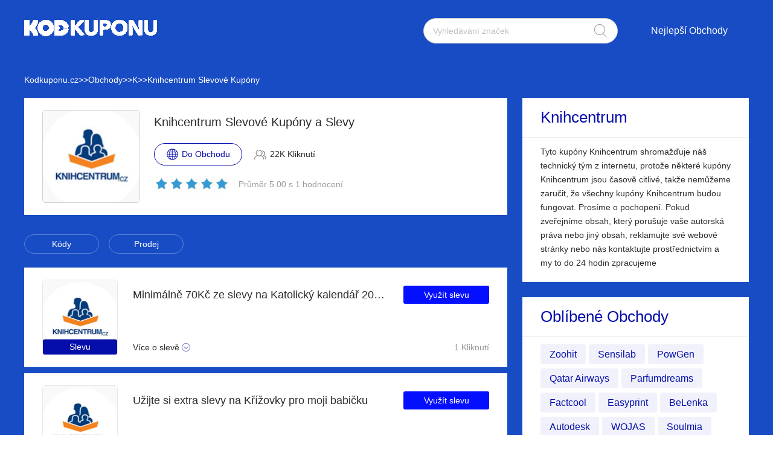

--- FILE ---
content_type: text/html; charset=utf-8
request_url: https://www.kodkuponu.cz/knihcentrum-slevovy/
body_size: 9214
content:
<!DOCTYPE html>
<html lang="cs">
	<head>
		<meta charset="utf-8" />
		<meta http-equiv="Cache-Control" content="no-transform" />
		<meta name="applicable-device" content="pc,mobile">
		<meta http-equiv="X-UA-Compatible" content="IE=edge,chrome=1" />
		<meta name="viewport" content="initial-scale=1.0, minimum-scale=1.0, maximum-scale=1.0, user-scalable=no" />
		<title>15% slevové kupóny a slevové kódy Knihcentrum | Kodkuponu.cz</title>
        <meta name="description" content="Získejte nový Knihcentrum promo kód a slevové kupóny. Až 15% sleva platná pro Knihcentrum na Kodkuponu.cz"/>
        <meta name="robots" content="index,follow" />
        <link rel="canonical" href="https://www.kodkuponu.cz/knihcentrum-slevovy/" /> 
        <meta property="og:title" content="15% slevové kupóny a slevové kódy Knihcentrum | Kodkuponu.cz" />
        <meta property="og:site_name" content="Kodkuponu.cz" />
        <meta property="og:description" content="Získejte nový Knihcentrum promo kód a slevové kupóny. Až 15% sleva platná pro Knihcentrum na Kodkuponu.cz" />
        <meta property="og:url" content="https://www.kodkuponu.cz/knihcentrum-slevovy/" />
        <meta property="og:type" content="website" />
		<link rel="stylesheet" href="/Public/css/font-awesome.min.css" />
		<link rel="stylesheet" href="/Public/css/slicy.css" />
		<link rel="stylesheet" href="/Public/css/swiper.min.css" />
		<link rel="stylesheet" href="/Public/css/style2021.css" />
        <link href="/Public/imgs/favicon.ico" rel="shortcut icon"/>
<script type="application/ld+json">
          {
            "@context": "https://schema.org/",
            "@type": "FAQPage",
            "mainEntity": [
                                  {
                  "@type": "Question",
                  "name": "Jak použít kupón Knihcentrum?",
                  "acceptedAnswer": {
                    "@type": "Answer",
                    "text": "Není to nic složitého! Prvním krokem je vyhledat Knihcentrum, u kterého budete nakupovat, a zkopírovat si nejlepší kupón pro vaše potřeby. Ihned poté vyberte produkt Knihcentrum do online nákupního košíku. Před zaplacením vložte zkopírovaný kupón do pole pro kupón a užijte si nákup se slevou."
                  }
                }, 
                                  {
                  "@type": "Question",
                  "name": "Aplikace Knihcentrum",
                  "acceptedAnswer": {
                    "@type": "Answer",
                    "text": "Nyní si můžete veškerý sortiment pořídit online prostřednictvím naší aplikace. Nakupovat můžete kdekoli a kdykoli se vám to hodí. ⚡S aplikací Knihcentrum máte přístup k nejnovějším nabídkám a produktům Knihcentrum prostřednictvím obrazovky svého mobilního telefonu."
                  }
                }, 
                                  {
                  "@type": "Question",
                  "name": "Nabízí Knihcentrum slevu pro studenty?",
                  "acceptedAnswer": {
                    "@type": "Answer",
                    "text": "V České republice tuto nabídku bohužel nemají. Pokud však hledáte nejlepší Knihcentrum nabídky pro nákupy se studentským rozpočtem, podívejte se na všechny ostatní úžasné nabídky dostupné na naší stránce a užijte si další úspory!"
                  }
                }, 
                                  {
                  "@type": "Question",
                  "name": "Jak sledovat objednávku Knihcentrum?",
                  "acceptedAnswer": {
                    "@type": "Answer",
                    "text": "Jakmile bude vaše objednávka dokončena, obdržíte e-mail spolu s odkazem pro sledování objednávky. Můžete se také přihlásit ke svému účtu a sledovat ji v &quot;Historii objednávek&quot;."
                  }
                }, 
                                  {
                  "@type": "Question",
                  "name": "Mohu zrušit objednávku Knihcentrum?",
                  "acceptedAnswer": {
                    "@type": "Answer",
                    "text": "Objednávku vybírají a balí poměrně rychle, proto ji po potvrzení nákupu nemohou změnit ani zrušit. ✅Po obdržení můžete postupovat podle postupu vrácení zboží a získat zpět peníze."
                  }
                }, 
                 
            ]
          }
          </script>
          <script type="application/ld+json">
{
  "@context": "http://schema.org",
  "@type": "WebPage",
   "description": "Získejte nový Knihcentrum promo kód a slevové kupóny. Až 15% sleva platná pro Knihcentrum na Kodkuponu.cz",
      "mainEntityOfPage": "/knihcentrum-slevovy/",  
      "speakable": {
        "@type": "SpeakableSpecification",
        "xpath": [
          "/html/head/title",                              
          "/html/head/meta[@name='description']/@content"  
         ]
      }
}
</script>
	</head>

	<body>
		<div class="layout" style="background: url(/Public/images/bg.jpg) no-repeat center top #f5f5f6;">
			<div class="header">
				<div class="wrap clearfix">
					<div class="logo">
						<a href="/"><img src="/Public/images/logo.png"></a>
					</div>
					<div class="rt">
						<div class="seach">
							<input class="text" name="keyword" type="text"  url="/ajax/search" id="keyword"
								placeholder="Vyhledávání značek" />
							<input class="btn" type="button" name="" id="" value="" />
						</div>
						<div class="naver">
							<ul>
								
								<li><a href="#">Nejlepší Obchody</a>
									<dl>
									    
    <dd><a href="/the-book-depository-slevovy/">The Book Depository</a></dd><dd><a href="/zoohit-slevovy/">Zoohit</a></dd><dd><a href="/sensilab-slevovy/">Sensilab</a></dd><dd><a href="/muziker-com-slevovy/">Muziker.com</a></dd><dd><a href="/factcool-slevovy/">Factcool</a></dd><dd><a href="/autodesk-slevovy/">Autodesk</a></dd><dd><a href="/godaddy-slevovy/">GoDaddy</a></dd><dd><a href="/brasty-slevovy/">Brasty</a></dd><dd><a href="/banggood-slevovy/">Banggood</a></dd><dd><a href="/pneushop-slevovy/">Pneushop</a></dd><dd><a href="/aliexpress-slevovy/">Aliexpress</a></dd><dd><a href="/mcafee-slevovy/">McAfee</a></dd><dd><a href="/ok-moda-slevovy/">OK-moda</a></dd><dd><a href="/footshop-slevovy/">Footshop</a></dd><dd><a href="/zalando-lounge-slevovy/">Zalando Lounge</a></dd><dd><a href="/bushman-slevovy/">Bushman</a></dd><dd><a href="/bewooden-slevovy/">BeWooden</a></dd>									</dl>
								</li>
							</ul>
						</div>
					</div>
					<div class="gh">
						<a href="#"></a>
					</div>
				</div>
			</div>
			<div class='crumbs wrap'>
				<ul class="clearfix">
					<li><a href="/">Kodkuponu.cz</a></li>
					<li>>></li>
					<li><a href="/stores/">Obchody</a></li>
					<li>>></li>
					<li><a href="/stores/#K">K</a></li>
					      <li>>></li>
      <li><a href="/knihcentrum-slevovy/">Knihcentrum Slevové Kupóny</a></li>
      				</ul>
			</div>
			<div class="main">
				<div class="wrap clearfix">
					<div class="lt">
						<div class="hd">
							<div class="pic">
								<a href="/brandtarget/209" target="_blank" rel="nofollow">
								    									<img src="/uploads/stores/2022/04/1663048404805.png" alt="Knihcentrum Slevové Kupony a Slevy">
								 								</a>
							</div>
							<div class="text">
								<h1>Knihcentrum Slevové Kupóny a Slevy</h1>
								<div class="clearfix">
									<a href="/brandtarget/209" target="_blank" rel="nofollow" class="btn"><i>Do Obchodu</i></a>
									<h4>22K Kliknutí</h4>
								</div>
								<div class="hot clearfix">
									<div class="lc">
								    
										<div class="star-rating-score" style="margin:0;text-align: left;">
<div id="wpars_rating">
<ul>
<li style="width:100%" class="current-rating"></li>
<li>
<span class="rating one-star" data-rate="1" title="1 z 5" data-page_id="209" href="javascript:void(0)"></span>
</li>
<li>
<span class="rating two-stars" data-rate="2" title="2 z 5" data-page_id="209" href="javascript:void(0)"></span>
</li>
<li>
<span class="rating three-stars" data-rate="3" title="3 z 5" data-page_id="209" href="javascript:void(0)"></span>
</li>
<li>
<span class="rating four-stars" data-rate="4" title="4 z 5" data-page_id="209" href="javascript:void(0)"></span>
</li>
<li>
<span class="rating five-stars" data-rate="5" title="5 z 5" data-page_id="209" href="javascript:void(0)"></span>
</li>
</ul>
</div>
</div>

									</div>
									<h5>Průměr 5.00 s 1 hodnocení</h5>
								</div>
							</div>
						</div>
						<div class="tab clearfix">
							<ul>
							    <li><a href="javascript:;" class="radio_list" z="zc">Kódy</a></li>
							    <li><a href="javascript:;" class="radio_list" z="zauto">Prodej</a></li>
							</ul>
						</div>
						<div class="list">
							<ul>
							    
							    							    
							    
							
															<li  class="offer_list zauto">
									<div class="clearfix">
																				<div class="imgs">
									<img src="/uploads/stores/2022/04/1663048404805.png" alt="Knihcentrum Slevové kupóny">
								        											<h4>Slevu</h4>										</div>
																				<div class="text" >
											<div class="lt">
												<h3>Minimálně 70Kč ze slevy na Katolický kalendář 2022 - stolní kalendář a další produkty</h3>
												<div class="terms">Více o slevě</div>
											</div>
											<div class="rt">
												  <a rel="nofollow"  target="_blank" z="3271" class="showLink2 z3271" href="javascript:;" zurl="/target/wzrtemcaac209" ztext="Minimálně 70Kč ze slevy na Katolický kalendář 2022 - stolní kalendář a další produkty" zhref="/knihcentrum-slevovy?id=3271">Využít slevu</a>												<div class="view">1 Kliknutí</div>
											</div>
										</div>
									</div>
									<div class="cpntct">
		
							
									   <p> Stačí zkontrolovat stránku pro Katolický kalendář 2022 - stolní kalendář sleva, stejně jako nejnovější kupóny a nabídky</p>
									</div>
								</li>								<li  class="offer_list zauto">
									<div class="clearfix">
																				<div class="imgs">
									<img src="/uploads/stores/2022/04/1663048404805.png" alt="Knihcentrum Slevové kupóny">
								        											<h4>Slevu</h4>										</div>
																				<div class="text" >
											<div class="lt">
												<h3>Užijte si extra slevy na Křížovky pro moji babičku</h3>
												<div class="terms">Více o slevě</div>
											</div>
											<div class="rt">
												  <a rel="nofollow"  target="_blank" z="3270" class="showLink2 z3270" href="javascript:;" zurl="/target/ozmuvyphxl209" ztext="Užijte si extra slevy na Křížovky pro moji babičku" zhref="/knihcentrum-slevovy?id=3270">Využít slevu</a>												<div class="view">2 Kliknutí</div>
											</div>
										</div>
									</div>
									<div class="cpntct">
		
							
									   <p> Nenechte si ujít tuto skvělou nabídku na objednávku Křížovky pro moji babičku: Užijte si extra slevy na Křížovky pro moji babičku. Není vyžadován žádný kupón. Ušetřete se slevovými kódy Křížovky pro moji babičku</p>
									</div>
								</li>								<li  class="offer_list zauto">
									<div class="clearfix">
																				<div class="imgs">
									<img src="/uploads/stores/2022/04/1663048404805.png" alt="Knihcentrum Slevové kupóny">
								        											<h4>Slevu</h4>										</div>
																				<div class="text" >
											<div class="lt">
												<h3>Užijte si více než 9% slevu na Velký ilustrovaný atlas lidského těla</h3>
												<div class="terms">Více o slevě</div>
											</div>
											<div class="rt">
												  <a rel="nofollow"  target="_blank" z="3269" class="showLink2 z3269" href="javascript:;" zurl="/target/ivnrkzivcz209" ztext="Užijte si více než 9% slevu na Velký ilustrovaný atlas lidského těla" zhref="/knihcentrum-slevovy?id=3269">Využít slevu</a>												<div class="view">16 Kliknutí</div>
											</div>
										</div>
									</div>
									<div class="cpntct">
		
							
									   <p> Užijte si více než 9% slevu na Velký ilustrovaný atlas lidského těla, kompletní informace naleznete na stránkách</p>
									</div>
								</li>								<li  class="offer_list zauto">
									<div class="clearfix">
																				<div class="imgs">
									<img src="/uploads/stores/2022/04/1663048404805.png" alt="Knihcentrum Slevové kupóny">
								        											<h4>Slevu</h4>										</div>
																				<div class="text" >
											<div class="lt">
												<h3>Užijte si 24% off pro Populárně naučná pro dospělé | Konec brzy</h3>
												<div class="terms">Více o slevě</div>
											</div>
											<div class="rt">
												  <a rel="nofollow"  target="_blank" z="3268" class="showLink2 z3268" href="javascript:;" zurl="/target/tdpzqmagmr209" ztext="Užijte si 24% off pro Populárně naučná pro dospělé | Konec brzy" zhref="/knihcentrum-slevovy?id=3268">Využít slevu</a>												<div class="view">15 Kliknutí</div>
											</div>
										</div>
									</div>
									<div class="cpntct">
		
							
									   <p> Užijte si 24% off pro Populárně naučná pro dospělé | Konec brzy a také další exkluzivní nabídky pro vás</p>
									</div>
								</li>								<li  class="offer_list zauto">
									<div class="clearfix">
																				<div class="imgs">
									<img src="/uploads/stores/2022/04/1663048404805.png" alt="Knihcentrum Slevové kupóny">
								        											<h4>Slevu</h4>										</div>
																				<div class="text" >
											<div class="lt">
												<h3>Získejte slevu až 17% na Krušné hory Ottův turistický průvodce na konci výprodeje</h3>
												<div class="terms">Více o slevě</div>
											</div>
											<div class="rt">
												  <a rel="nofollow"  target="_blank" z="3267" class="showLink2 z3267" href="javascript:;" zurl="/target/ikofboylaz209" ztext="Získejte slevu až 17% na Krušné hory Ottův turistický průvodce na konci výprodeje" zhref="/knihcentrum-slevovy?id=3267">Využít slevu</a>												<div class="view">21 Kliknutí</div>
											</div>
										</div>
									</div>
									<div class="cpntct">
		
							
									   <p> Získejte slevu až 17% na Krušné hory Ottův turistický průvodce na konci výprodeje, a žádné Krušné hory Ottův turistický průvodce slevové kódy nejsou nutné</p>
									</div>
								</li>								<li  class="offer_list zauto">
									<div class="clearfix">
																				<div class="imgs">
									<img src="/uploads/stores/2022/04/1663048404805.png" alt="Knihcentrum Slevové kupóny">
								        											<h4>Slevu</h4>										</div>
																				<div class="text" >
											<div class="lt">
												<h3>Velké úspory na Moje nejkrásnější vánoční kniha tento měsíc</h3>
												<div class="terms">Více o slevě</div>
											</div>
											<div class="rt">
												  <a rel="nofollow"  target="_blank" z="3266" class="showLink2 z3266" href="javascript:;" zurl="/target/ftqrfyantw209" ztext="Velké úspory na Moje nejkrásnější vánoční kniha tento měsíc" zhref="/knihcentrum-slevovy?id=3266">Využít slevu</a>												<div class="view">3 Kliknutí</div>
											</div>
										</div>
									</div>
									<div class="cpntct">
		
							
									   <p> Velké úspory na Moje nejkrásnější vánoční kniha tento měsíc, zkopírujte a vložte tento kuponový kód na pokladní stránce a získejte exkluzivní 5% slevu na vaše objednávky</p>
									</div>
								</li>								<li  class="offer_list zauto">
									<div class="clearfix">
																				<div class="imgs">
									<img src="/uploads/stores/2022/04/1663048404805.png" alt="Knihcentrum Slevové kupóny">
								        											<h4>Slevu</h4>										</div>
																				<div class="text" >
											<div class="lt">
												<h3>Sleva 73Kč z objednávek nad 500 Kč</h3>
												<div class="terms">Více o slevě</div>
											</div>
											<div class="rt">
												  <a rel="nofollow"  target="_blank" z="3265" class="showLink2 z3265" href="javascript:;" zurl="/target/bkrghcvrip209" ztext="Sleva 73Kč z objednávek nad 500 Kč" zhref="/knihcentrum-slevovy?id=3265">Využít slevu</a>												<div class="view">11 Kliknutí</div>
											</div>
										</div>
									</div>
									<div class="cpntct">
		
							
									   <p> Sleva 73Kč z objednávek nad 500 Kč, není vyžadováno žádné minimum a není potřeba žádný kupón Velké omalovánky koníci a jednorožci</p>
									</div>
								</li>								<li  class="offer_list zauto">
									<div class="clearfix">
																				<div class="imgs">
									<img src="/uploads/stores/2022/04/1663048404805.png" alt="Knihcentrum Slevové kupóny">
								        											<h4>Slevu</h4>										</div>
																				<div class="text" >
											<div class="lt">
												<h3>Využijte více než 19% slevu při nákupu AudioCD</h3>
												<div class="terms">Více o slevě</div>
											</div>
											<div class="rt">
												  <a rel="nofollow"  target="_blank" z="3264" class="showLink2 z3264" href="javascript:;" zurl="/target/dycddxtjyp209" ztext="Využijte více než 19% slevu při nákupu AudioCD" zhref="/knihcentrum-slevovy?id=3264">Využít slevu</a>												<div class="view">2 Kliknutí</div>
											</div>
										</div>
									</div>
									<div class="cpntct">
		
							
									   <p> Využijte více než 19% slevu při nákupu AudioCD, to je ta nejlepší nabídka pro vaše nákupy, kromě toho zde najdete i mnoho dalších AudioCD nabídek a kupónů, včetně 100Kč slevy na první objednávku, 5% slevy pro studenty</p>
									</div>
								</li>								<li  class="offer_list zauto">
									<div class="clearfix">
																				<div class="imgs">
									<img src="/uploads/stores/2022/04/1663048404805.png" alt="Knihcentrum Slevové kupóny">
								        											<h4>Slevu</h4>										</div>
																				<div class="text" >
											<div class="lt">
												<h3>Využijte 11% slevu online při nákupu Kubula a Kuba Kubikula</h3>
												<div class="terms">Více o slevě</div>
											</div>
											<div class="rt">
												  <a rel="nofollow"  target="_blank" z="3263" class="showLink2 z3263" href="javascript:;" zurl="/target/rqyqmimhrh209" ztext="Využijte 11% slevu online při nákupu Kubula a Kuba Kubikula" zhref="/knihcentrum-slevovy?id=3263">Využít slevu</a>												<div class="view">28 Kliknutí</div>
											</div>
										</div>
									</div>
									<div class="cpntct">
		
							
									   <p> Využijte 11% slevu online při nákupu Kubula a Kuba Kubikula, navštivte webové stránky Kubula a Kuba Kubikula, kde najdete všechny nabídky a další informace</p>
									</div>
								</li>								<li  class="offer_list zauto">
									<div class="clearfix">
																				<div class="imgs">
									<img src="/uploads/stores/2022/04/1663048404805.png" alt="Knihcentrum Slevové kupóny">
								        											<h4>Slevu</h4>										</div>
																				<div class="text" >
											<div class="lt">
												<h3>16% sleva na celou stránku + Beletrie pro dospělé sleva</h3>
												<div class="terms">Více o slevě</div>
											</div>
											<div class="rt">
												  <a rel="nofollow"  target="_blank" z="3262" class="showLink2 z3262" href="javascript:;" zurl="/target/myeiuxsqiz209" ztext="16% sleva na celou stránku + Beletrie pro dospělé sleva" zhref="/knihcentrum-slevovy?id=3262">Využít slevu</a>												<div class="view">11 Kliknutí</div>
											</div>
										</div>
									</div>
									<div class="cpntct">
		
							
									   <p> 16% sleva na celou stránku + Beletrie pro dospělé sleva, využijte svou příležitost ušetřit u Beletrie pro dospělé, toto je poslední šance na nákup</p>
									</div>
								</li>								<li  class="offer_list zauto">
									<div class="clearfix">
																				<div class="imgs">
									<img src="/uploads/stores/2022/04/1663048404805.png" alt="Knihcentrum Slevové kupóny">
								        											<h4>Slevu</h4>										</div>
																				<div class="text" >
											<div class="lt">
												<h3>10% sleva na celé stránky a Ježíškova dobrodružství s 11% slevou</h3>
												<div class="terms">Více o slevě</div>
											</div>
											<div class="rt">
												  <a rel="nofollow"  target="_blank" z="3261" class="showLink2 z3261" href="javascript:;" zurl="/target/lwgipllhtp209" ztext="10% sleva na celé stránky a Ježíškova dobrodružství s 11% slevou" zhref="/knihcentrum-slevovy?id=3261">Využít slevu</a>												<div class="view">16 Kliknutí</div>
											</div>
										</div>
									</div>
									<div class="cpntct">
		
							
									   <p> 10% sleva na celé stránky a Ježíškova dobrodružství s 11% slevou, Platí pouze na zboží uvedené na propagační stránce</p>
									</div>
								</li>								<li  class="offer_list zauto">
									<div class="clearfix">
																				<div class="imgs">
									<img src="/uploads/stores/2022/04/1663048404805.png" alt="Knihcentrum Slevové kupóny">
								        											<h4>Slevu</h4>										</div>
																				<div class="text" >
											<div class="lt">
												<h3>Využijte nyní až 5% až 22% slevu na Dresy světového fotbalu</h3>
												<div class="terms">Více o slevě</div>
											</div>
											<div class="rt">
												  <a rel="nofollow"  target="_blank" z="3260" class="showLink2 z3260" href="javascript:;" zurl="/target/akgnxuymwf209" ztext="Využijte nyní až 5% až 22% slevu na Dresy světového fotbalu" zhref="/knihcentrum-slevovy?id=3260">Využít slevu</a>												<div class="view">5 Kliknutí</div>
											</div>
										</div>
									</div>
									<div class="cpntct">
		
							
									   <p> Využijte nyní až 5% až 22% slevu na Dresy světového fotbalu, získáte navíc slevu 150Kč na další objednávku Dresy světového fotbalu</p>
									</div>
								</li>								<li  class="offer_list zauto">
									<div class="clearfix">
																				<div class="imgs">
									<img src="/uploads/stores/2022/04/1663048404805.png" alt="Knihcentrum Slevové kupóny">
								        											<h4>Slevu</h4>										</div>
																				<div class="text" >
											<div class="lt">
												<h3>Ušetřete 20% na E-Knihy</h3>
												<div class="terms">Více o slevě</div>
											</div>
											<div class="rt">
												  <a rel="nofollow"  target="_blank" z="3259" class="showLink2 z3259" href="javascript:;" zurl="/target/mrrejswgbt209" ztext="Ušetřete 20% na E-Knihy" zhref="/knihcentrum-slevovy?id=3259">Využít slevu</a>												<div class="view">9 Kliknutí</div>
											</div>
										</div>
									</div>
									<div class="cpntct">
		
							
									   <p> Ušetřete 20% na E-Knihy, začněte šetřit hned teď!</p>
									</div>
								</li>								<li  class="offer_list zauto">
									<div class="clearfix">
																				<div class="imgs">
									<img src="/uploads/stores/2022/04/1663048404805.png" alt="Knihcentrum Slevové kupóny">
								        											<h4>Slevu</h4>										</div>
																				<div class="text" >
											<div class="lt">
												<h3>Velká úspora na Kč - až 25% sleva na Diář Rok podle Dary 2022</h3>
												<div class="terms">Více o slevě</div>
											</div>
											<div class="rt">
												  <a rel="nofollow"  target="_blank" z="3258" class="showLink2 z3258" href="javascript:;" zurl="/target/ahvhkskpzy209" ztext="Velká úspora na Kč - až 25% sleva na Diář Rok podle Dary 2022" zhref="/knihcentrum-slevovy?id=3258">Využít slevu</a>												<div class="view">16 Kliknutí</div>
											</div>
										</div>
									</div>
									<div class="cpntct">
		
							
									   <p> Velká úspora na Kč - až 25% sleva na Diář Rok podle Dary 2022, to je ta nejlepší nabídka pro vaše nákupy, kromě toho zde najdete i mnoho dalších Diář Rok podle Dary 2022 nabídek a kupónů, včetně 100Kč slevy na první objednávku, 5% slevy pro studenty</p>
									</div>
								</li>								<li  class="offer_list zauto">
									<div class="clearfix">
																				<div class="imgs">
									<img src="/uploads/stores/2022/04/1663048404805.png" alt="Knihcentrum Slevové kupóny">
								        											<h4>Slevu</h4>										</div>
																				<div class="text" >
											<div class="lt">
												<h3>Slevový kód až 29%</h3>
												<div class="terms">Více o slevě</div>
											</div>
											<div class="rt">
												  <a rel="nofollow"  target="_blank" z="3257" class="showLink2 z3257" href="javascript:;" zurl="/target/zdiylkctmy209" ztext="Slevový kód až 29%" zhref="/knihcentrum-slevovy?id=3257">Využít slevu</a>												<div class="view">28 Kliknutí</div>
											</div>
										</div>
									</div>
									<div class="cpntct">
		
							
									   <p> Slevový kód až 29%, Obrovské úspory tento měsíc</p>
									</div>
								</li>								<li  class="offer_list zauto">
									<div class="clearfix">
																				<div class="imgs">
									<img src="/uploads/stores/2022/04/1663048404805.png" alt="Knihcentrum Slevové kupóny">
								        											<h4>Slevu</h4>										</div>
																				<div class="text" >
											<div class="lt">
												<h3>Získejte slevu až 26% na S angličtinou do světa na konci výprodeje</h3>
												<div class="terms">Více o slevě</div>
											</div>
											<div class="rt">
												  <a rel="nofollow"  target="_blank" z="3256" class="showLink2 z3256" href="javascript:;" zurl="/target/pwrlafhtvm209" ztext="Získejte slevu až 26% na S angličtinou do světa na konci výprodeje" zhref="/knihcentrum-slevovy?id=3256">Využít slevu</a>												<div class="view">12 Kliknutí</div>
											</div>
										</div>
									</div>
									<div class="cpntct">
		
							
									   <p> Získejte slevu až 26% na S angličtinou do světa na konci výprodeje, nenechte si ujít tuto skvělou nabídku, není potřeba žádný kuponový kód!</p>
									</div>
								</li>								<li  class="offer_list zauto">
									<div class="clearfix">
																				<div class="imgs">
									<img src="/uploads/stores/2022/04/1663048404805.png" alt="Knihcentrum Slevové kupóny">
								        											<h4>Slevu</h4>										</div>
																				<div class="text" >
											<div class="lt">
												<h3>Užijte si až 21% slevu na Praha v průběhu staletí exkluzivně</h3>
												<div class="terms">Více o slevě</div>
											</div>
											<div class="rt">
												  <a rel="nofollow"  target="_blank" z="3255" class="showLink2 z3255" href="javascript:;" zurl="/target/gpcnnnwxal209" ztext="Užijte si až 21% slevu na Praha v průběhu staletí exkluzivně" zhref="/knihcentrum-slevovy?id=3255">Využít slevu</a>												<div class="view">10 Kliknutí</div>
											</div>
										</div>
									</div>
									<div class="cpntct">
		
							
									   <p> Užijte si až 21% slevu na Praha v průběhu staletí exkluzivně, Nenechte si ujít tuto skvělou nabídku a nepotřebujete žádný kupón</p>
									</div>
								</li>								<li  class="offer_list zauto">
									<div class="clearfix">
																				<div class="imgs">
									<img src="/uploads/stores/2022/04/1663048404805.png" alt="Knihcentrum Slevové kupóny">
								        											<h4>Slevu</h4>										</div>
																				<div class="text" >
											<div class="lt">
												<h3>Až 22% sleva na Knihy v angličtině a vybrané položky</h3>
												<div class="terms">Více o slevě</div>
											</div>
											<div class="rt">
												  <a rel="nofollow"  target="_blank" z="3254" class="showLink2 z3254" href="javascript:;" zurl="/target/yyvgbsdoku209" ztext="Až 22% sleva na Knihy v angličtině a vybrané položky" zhref="/knihcentrum-slevovy?id=3254">Využít slevu</a>												<div class="view">15 Kliknutí</div>
											</div>
										</div>
									</div>
									<div class="cpntct">
		
							
									   <p> Až 22% sleva na Knihy v angličtině a vybrané položky, kupóny Knihy v angličtině můžete využít i před vypršením jejich platnosti</p>
									</div>
								</li>								<li  class="offer_list zauto">
									<div class="clearfix">
																				<div class="imgs">
									<img src="/uploads/stores/2022/04/1663048404805.png" alt="Knihcentrum Slevové kupóny">
								        											<h4>Slevu</h4>										</div>
																				<div class="text" >
											<div class="lt">
												<h3>Sleva až 34% na Domácí polévkárna</h3>
												<div class="terms">Více o slevě</div>
											</div>
											<div class="rt">
												  <a rel="nofollow"  target="_blank" z="3253" class="showLink2 z3253" href="javascript:;" zurl="/target/zxticotmts209" ztext="Sleva až 34% na Domácí polévkárna" zhref="/knihcentrum-slevovy?id=3253">Využít slevu</a>												<div class="view">13 Kliknutí</div>
											</div>
										</div>
									</div>
									<div class="cpntct">
		
							
									   <p> Sleva až 34% na Domácí polévkárna, Je to skvělá nabídka, jak ušetřit peníze, pokud nakoupíte u Domácí polévkárna, podívejte se a objednejte ještě dnes</p>
									</div>
								</li>								<li  class="offer_list zauto">
									<div class="clearfix">
																				<div class="imgs">
									<img src="/uploads/stores/2022/04/1663048404805.png" alt="Knihcentrum Slevové kupóny">
								        											<h4>Slevu</h4>										</div>
																				<div class="text" >
											<div class="lt">
												<h3>Až 12% z Vysočina Ottův turistický průvodce a mnoho dalších nabídek</h3>
												<div class="terms">Více o slevě</div>
											</div>
											<div class="rt">
												  <a rel="nofollow"  target="_blank" z="3252" class="showLink2 z3252" href="javascript:;" zurl="/target/zpplqiwgjo209" ztext="Až 12% z Vysočina Ottův turistický průvodce a mnoho dalších nabídek" zhref="/knihcentrum-slevovy?id=3252">Využít slevu</a>												<div class="view">14 Kliknutí</div>
											</div>
										</div>
									</div>
									<div class="cpntct">
		
							
									   <p> Až 12% z Vysočina Ottův turistický průvodce a mnoho dalších nabídek, nakupujte u Vysočina Ottův turistický průvodce bez jakýchkoli kupónů</p>
									</div>
								</li>								<li  class="offer_list zauto">
									<div class="clearfix">
																				<div class="imgs">
									<img src="/uploads/stores/2022/04/1663048404805.png" alt="Knihcentrum Slevové kupóny">
								        											<h4>Slevu</h4>										</div>
																				<div class="text" >
											<div class="lt">
												<h3>Velká úspora na Kč - až 13% sleva na O upírech a vlkodlacích</h3>
												<div class="terms">Více o slevě</div>
											</div>
											<div class="rt">
												  <a rel="nofollow"  target="_blank" z="3251" class="showLink2 z3251" href="javascript:;" zurl="/target/mljibacddc209" ztext="Velká úspora na Kč - až 13% sleva na O upírech a vlkodlacích" zhref="/knihcentrum-slevovy?id=3251">Využít slevu</a>												<div class="view">18 Kliknutí</div>
											</div>
										</div>
									</div>
									<div class="cpntct">
		
							
									   <p> Využijte nabídku O upírech a vlkodlacích a podívejte se na Velká úspora na Kč - až 13% sleva na O upírech a vlkodlacích</p>
									</div>
								</li>								<li  class="offer_list zauto">
									<div class="clearfix">
																				<div class="imgs">
									<img src="/uploads/stores/2022/04/1663048404805.png" alt="Knihcentrum Slevové kupóny">
								        											<h4>Slevu</h4>										</div>
																				<div class="text" >
											<div class="lt">
												<h3>Velký výprodej zboží - 10% sleva na Pohádky Hanse Christiana Andersena</h3>
												<div class="terms">Více o slevě</div>
											</div>
											<div class="rt">
												  <a rel="nofollow"  target="_blank" z="3250" class="showLink2 z3250" href="javascript:;" zurl="/target/xvlehznwza209" ztext="Velký výprodej zboží - 10% sleva na Pohádky Hanse Christiana Andersena" zhref="/knihcentrum-slevovy?id=3250">Využít slevu</a>												<div class="view">26 Kliknutí</div>
											</div>
										</div>
									</div>
									<div class="cpntct">
		
							
									   <p> Velký výprodej zboží - 10% sleva na Pohádky Hanse Christiana Andersena, stačí navštívit tuto stránku pro další Pohádky Hanse Christiana Andersena slevový kupón</p>
									</div>
								</li>								<li  class="offer_list zauto">
									<div class="clearfix">
																				<div class="imgs">
									<img src="/uploads/stores/2022/04/1663048404805.png" alt="Knihcentrum Slevové kupóny">
								        											<h4>Slevu</h4>										</div>
																				<div class="text" >
											<div class="lt">
												<h3>Výprodej Stolní kalendář Nový lunární kalendář 2022 a 16% sleva na výprodej</h3>
												<div class="terms">Více o slevě</div>
											</div>
											<div class="rt">
												  <a rel="nofollow"  target="_blank" z="3249" class="showLink2 z3249" href="javascript:;" zurl="/target/byvhcqiqlg209" ztext="Výprodej Stolní kalendář Nový lunární kalendář 2022 a 16% sleva na výprodej" zhref="/knihcentrum-slevovy?id=3249">Využít slevu</a>												<div class="view">8 Kliknutí</div>
											</div>
										</div>
									</div>
									<div class="cpntct">
		
							
									   <p> Výprodej Stolní kalendář Nový lunární kalendář 2022 a 16% sleva na výprodej, podívejte se na tuto nabídku a ušetřete obrovské peníze na nákup Stolní kalendář Nový lunární kalendář 2022 bez jakéhokoli kupónového kódu</p>
									</div>
								</li>							
							 								<li  class="offer_list zauto">
									<div class="clearfix">
																				<div class="imgs">
									<img src="/uploads/stores/2022/04/1663048404805.png" alt="Knihcentrum Slevové kupóny">
								        											<h4>Slevu</h4>										</div>
																				<div class="text" >
											<div class="lt">
												<h3>41% sleva na Knihcentrum</h3>
												<div class="terms">Více o slevě</div>
											</div>
											<div class="rt">
												  <a rel="nofollow"  target="_blank" z="5288" class="showLink2 z5288" href="javascript:;" zurl="/target/fhadeatdmx209" ztext="41% sleva na Knihcentrum" zhref="/knihcentrum-slevovy?id=5288">Využít slevu</a>												<div class="view">17 Kliknutí</div>
											</div>
										</div>
									</div>
									<div class="cpntct">
			
							
									   <p> Uplatněte tuto slevu: Využijte 41% slevu na Knihcentrum. Nenechte si ujít dnešní den, žádný Knihcentrum kupon kód nebo promo kód není potřeba při placení</p>
									</div>
								</li>								<li  class="offer_list zauto">
									<div class="clearfix">
																				<div class="imgs">
									<img src="/uploads/stores/2022/04/1663048404805.png" alt="Knihcentrum Slevové kupóny">
								        											<h4>Slevu</h4>										</div>
																				<div class="text" >
											<div class="lt">
												<h3>13% sleva na odběr newsletteru</h3>
												<div class="terms">Více o slevě</div>
											</div>
											<div class="rt">
												  <a rel="nofollow"  target="_blank" z="5287" class="showLink2 z5287" href="javascript:;" zurl="/target/mqiluojilu209" ztext="13% sleva na odběr newsletteru" zhref="/knihcentrum-slevovy?id=5287">Využít slevu</a>												<div class="view">19 Kliknutí</div>
											</div>
										</div>
									</div>
									<div class="cpntct">
			
							
									   <p> Získejte 13% slevu na odběr newsletteru, Hledáte něco dalšího pro Knihcentrum nakupování? Stačí kliknout na odkaz a podívat se</p>
									</div>
								</li>								<li  class="offer_list zauto">
									<div class="clearfix">
																				<div class="imgs">
									<img src="/uploads/stores/2022/04/1663048404805.png" alt="Knihcentrum Slevové kupóny">
								        											<h4>Slevu</h4>										</div>
																				<div class="text" >
											<div class="lt">
												<h3>13% sleva na vše Knihcentrum</h3>
												<div class="terms">Více o slevě</div>
											</div>
											<div class="rt">
												  <a rel="nofollow"  target="_blank" z="5286" class="showLink2 z5286" href="javascript:;" zurl="/target/jiaeynswnc209" ztext="13% sleva na vše Knihcentrum" zhref="/knihcentrum-slevovy?id=5286">Využít slevu</a>												<div class="view">18 Kliknutí</div>
											</div>
										</div>
									</div>
									<div class="cpntct">
			
							
									   <p> 13% sleva na vše, Nenechte si ujít tuto skvělou nabídku a není potřeba žádný kupón</p>
									</div>
								</li>								<li  class="offer_list zauto">
									<div class="clearfix">
																				<div class="imgs">
									<img src="/uploads/stores/2022/04/1663048404805.png" alt="Knihcentrum Slevové kupóny">
								        											<h4>Slevu</h4>										</div>
																				<div class="text" >
											<div class="lt">
												<h3>Velká úspora se slevou 41% na nejnovější nabídky</h3>
												<div class="terms">Více o slevě</div>
											</div>
											<div class="rt">
												  <a rel="nofollow"  target="_blank" z="5285" class="showLink2 z5285" href="javascript:;" zurl="/target/nnmggooyki209" ztext="Velká úspora se slevou 41% na nejnovější nabídky" zhref="/knihcentrum-slevovy?id=5285">Využít slevu</a>												<div class="view">25 Kliknutí</div>
											</div>
										</div>
									</div>
									<div class="cpntct">
			
							
									   <p> Velká úspora se slevou 41% na nejnovější nabídky, Chcete ušetřit více peněz? Stačí se podívat na kupóny Knihcentrum. Zažijte životní styl, když si objednáte online</p>
									</div>
								</li>								<li  class="offer_list zauto">
									<div class="clearfix">
																				<div class="imgs">
									<img src="/uploads/stores/2022/04/1663048404805.png" alt="Knihcentrum Slevové kupóny">
								        											<h4>Slevu</h4>										</div>
																				<div class="text" >
											<div class="lt">
												<h3>Až 41% sleva na novou kolekci</h3>
												<div class="terms">Více o slevě</div>
											</div>
											<div class="rt">
												  <a rel="nofollow"  target="_blank" z="5284" class="showLink2 z5284" href="javascript:;" zurl="/target/rimknooqms209" ztext="Až 41% sleva na novou kolekci" zhref="/knihcentrum-slevovy?id=5284">Využít slevu</a>												<div class="view">14 Kliknutí</div>
											</div>
										</div>
									</div>
									<div class="cpntct">
			
							
									   <p> Užijte si 41% slevu na novou kolekci Knihcentrum, Nenechte si ujít tuto skvělou nabídku a nepotřebujete žádný kupón</p>
									</div>
								</li>								<li  class="offer_list zauto">
									<div class="clearfix">
																				<div class="imgs">
									<img src="/uploads/stores/2022/04/1663048404805.png" alt="Knihcentrum Slevové kupóny">
								        											<h4>Slevu</h4>										</div>
																				<div class="text" >
											<div class="lt">
												<h3>Nabídka Knihcentrum: 13% sleva na objednávky nad 800Kč</h3>
												<div class="terms">Více o slevě</div>
											</div>
											<div class="rt">
												  <a rel="nofollow"  target="_blank" z="5283" class="showLink2 z5283" href="javascript:;" zurl="/target/efznvjsnxx209" ztext="Nabídka Knihcentrum: 13% sleva na objednávky nad 800Kč" zhref="/knihcentrum-slevovy?id=5283">Využít slevu</a>												<div class="view">11 Kliknutí</div>
											</div>
										</div>
									</div>
									<div class="cpntct">
			
							
									   <p> 13% sleva - útrata 800Kč na Knihcentrum, nakupujte nyní u Knihcentrum! Platí do odvolání</p>
									</div>
								</li>								<li  class="offer_list zauto">
									<div class="clearfix">
																				<div class="imgs">
									<img src="/uploads/stores/2022/04/1663048404805.png" alt="Knihcentrum Slevové kupóny">
								        											<h4>Slevu</h4>										</div>
																				<div class="text" >
											<div class="lt">
												<h3>Velká sleva s 13% slevou na Knihcentrum</h3>
												<div class="terms">Více o slevě</div>
											</div>
											<div class="rt">
												  <a rel="nofollow"  target="_blank" z="5282" class="showLink2 z5282" href="javascript:;" zurl="/target/ajenfktjbw209" ztext="Velká sleva s 13% slevou na Knihcentrum" zhref="/knihcentrum-slevovy?id=5282">Využít slevu</a>												<div class="view">17 Kliknutí</div>
											</div>
										</div>
									</div>
									<div class="cpntct">
			
							
									   <p> Velká sleva s 13% slevou na Knihcentrum, věnujte svůj čas úsporám na Knihcentrum</p>
									</div>
								</li>								<li  class="offer_list zauto">
									<div class="clearfix">
																				<div class="imgs">
									<img src="/uploads/stores/2022/04/1663048404805.png" alt="Knihcentrum Slevové kupóny">
								        											<h4>Slevu</h4>										</div>
																				<div class="text" >
											<div class="lt">
												<h3>13% sleva na objednávky Knihcentrum</h3>
												<div class="terms">Více o slevě</div>
											</div>
											<div class="rt">
												  <a rel="nofollow"  target="_blank" z="5281" class="showLink2 z5281" href="javascript:;" zurl="/target/ukxazkmtbk209" ztext="13% sleva na objednávky Knihcentrum" zhref="/knihcentrum-slevovy?id=5281">Využít slevu</a>												<div class="view">3 Kliknutí</div>
											</div>
										</div>
									</div>
									<div class="cpntct">
			
							
									   <p> až 13% sleva platí na Knihcentrum, stejně jako se přihlásit k odběru newsletteru Knihcentrum a dostávat exkluzivní nabídky a speciální nabídky přímo do své e-mailové schránky, klikněte na odkaz a začněte</p>
									</div>
								</li>								<li  class="offer_list zauto">
									<div class="clearfix">
																				<div class="imgs">
									<img src="/uploads/stores/2022/04/1663048404805.png" alt="Knihcentrum Slevové kupóny">
								        											<h4>Slevu</h4>										</div>
																				<div class="text" >
											<div class="lt">
												<h3>13% úspory nyní na Knihcentrum zboží</h3>
												<div class="terms">Více o slevě</div>
											</div>
											<div class="rt">
												  <a rel="nofollow"  target="_blank" z="5280" class="showLink2 z5280" href="javascript:;" zurl="/target/ycjbrcwoss209" ztext="13% úspory nyní na Knihcentrum zboží" zhref="/knihcentrum-slevovy?id=5280">Využít slevu</a>												<div class="view">18 Kliknutí</div>
											</div>
										</div>
									</div>
									<div class="cpntct">
			
							
									   <p> 13% úspory nyní na Knihcentrum zboží, platí na Knihcentrum a platí pouze tento měsíc</p>
									</div>
								</li>								<li  class="offer_list zauto">
									<div class="clearfix">
																				<div class="imgs">
									<img src="/uploads/stores/2022/04/1663048404805.png" alt="Knihcentrum Slevové kupóny">
								        											<h4>Slevu</h4>										</div>
																				<div class="text" >
											<div class="lt">
												<h3>Extra 13% sleva na další objednávku</h3>
												<div class="terms">Více o slevě</div>
											</div>
											<div class="rt">
												  <a rel="nofollow"  target="_blank" z="5279" class="showLink2 z5279" href="javascript:;" zurl="/target/msrrlwccbh209" ztext="Extra 13% sleva na další objednávku" zhref="/knihcentrum-slevovy?id=5279">Využít slevu</a>												<div class="view">28 Kliknutí</div>
											</div>
										</div>
									</div>
									<div class="cpntct">
			
							
									   <p> Extra 13% sleva na další objednávku, klikněte pro odhalení této nabídky a odhlaste se na Knihcentrum</p>
									</div>
								</li>								<li  class="offer_list zauto">
									<div class="clearfix">
																				<div class="imgs">
									<img src="/uploads/stores/2022/04/1663048404805.png" alt="Knihcentrum Slevové kupóny">
								        											<h4>Slevu</h4>										</div>
																				<div class="text" >
											<div class="lt">
												<h3>Další 13% sleva</h3>
												<div class="terms">Více o slevě</div>
											</div>
											<div class="rt">
												  <a rel="nofollow"  target="_blank" z="5278" class="showLink2 z5278" href="javascript:;" zurl="/target/nvqrjtmyyk209" ztext="Další 13% sleva" zhref="/knihcentrum-slevovy?id=5278">Využít slevu</a>												<div class="view">27 Kliknutí</div>
											</div>
										</div>
									</div>
									<div class="cpntct">
			
							
									   <p> Pro získání slevy si připněte nabídku na stránce</p>
									</div>
								</li>								<li  class="offer_list zauto">
									<div class="clearfix">
																				<div class="imgs">
									<img src="/uploads/stores/2022/04/1663048404805.png" alt="Knihcentrum Slevové kupóny">
								        											<h4>Slevu</h4>										</div>
																				<div class="text" >
											<div class="lt">
												<h3>Najděte 13% slevu s Knihcentrum objednávkami</h3>
												<div class="terms">Více o slevě</div>
											</div>
											<div class="rt">
												  <a rel="nofollow"  target="_blank" z="5277" class="showLink2 z5277" href="javascript:;" zurl="/target/shwdqwhmro209" ztext="Najděte 13% slevu s Knihcentrum objednávkami" zhref="/knihcentrum-slevovy?id=5277">Využít slevu</a>												<div class="view">11 Kliknutí</div>
											</div>
										</div>
									</div>
									<div class="cpntct">
			
							
									   <p> Slevy až 41% nyní, Je to skvělá nabídka, jak ušetřit peníze, pokud nakoupíte u Knihcentrum, podívejte se a objednejte ještě dnes</p>
									</div>
								</li>  
							
														    
                            
                            							
							
							</ul>
						</div>
						<div class="codes">
							<h2 class="tit">Populární Kódy Kupónů Knihcentrum & Další Slevy</h2>
							<div class="upad">
								<table border="0" cellspacing="0" cellpadding="0">
									<tr>
										<th style="width:75%">Nabídka</th>
								
									</tr>
									<tr>
										<td>Denní úspora peněz u Knihcentrum: 25% sleva, dárky zdarma a další produkty</td>
										<td>  <img style="width:10px;" class="zxc-tick"  src="/Public/imgs/tick.png"> </td>
										<td></td>
									
									</tr><tr>
										<td>Využijte 55% slevu na nabídku dne na Knihcentrum</td>
										<td>  <img style="width:10px;" class="zxc-tick"  src="/Public/imgs/tick.png"> </td>
										<td></td>
									
									</tr><tr>
										<td>FLASH SALE: až 11% sleva na Knihcentrum</td>
										<td>  <img style="width:10px;" class="zxc-tick"  src="/Public/imgs/tick.png"> </td>
										<td></td>
									
									</tr><tr>
										<td>Knihcentrum: obrovská úspora 90% z celé stránky pouze pro tento měsíc</td>
										<td>  <img style="width:10px;" class="zxc-tick"  src="/Public/imgs/tick.png"> </td>
										<td></td>
									
									</tr><tr>
										<td>8% sleva za Facebook likes</td>
										<td>  <img style="width:10px;" class="zxc-tick"  src="/Public/imgs/tick.png"> </td>
										<td></td>
									
									</tr><tr>
										<td>Ušetřete až 71Kč na tisících produktů</td>
										<td>  <img style="width:10px;" class="zxc-tick"  src="/Public/imgs/tick.png"> </td>
										<td></td>
									
									</tr><tr>
										<td>48% sleva na Knihcentrum</td>
										<td>  <img style="width:10px;" class="zxc-tick"  src="/Public/imgs/tick.png"> </td>
										<td></td>
									
									</tr><tr>
										<td>Sleva až 60% na výprodej na konci sezóny</td>
										<td>  <img style="width:10px;" class="zxc-tick"  src="/Public/imgs/tick.png"> </td>
										<td></td>
									
									</tr><tr>
										<td>Velká úspora se slevou 29% na nejnovější nabídky</td>
										<td>  <img style="width:10px;" class="zxc-tick"  src="/Public/imgs/tick.png"> </td>
										<td></td>
									
									</tr><tr>
										<td>2 za 1 na vybrané produkty Knihcentrum</td>
										<td>  <img style="width:10px;" class="zxc-tick"  src="/Public/imgs/tick.png"> </td>
										<td></td>
									
									</tr><tr>
										<td>Křížovky Větší písmo s 10% slevou, není potřeba žádný kupón</td>
										<td>  <img style="width:10px;" class="zxc-tick"  src="/Public/imgs/tick.png"> </td>
										<td></td>
									
									</tr><tr>
										<td>Nejnovější nabídka - Dokud vás smrt nerozdělí se slevou 63Kč</td>
										<td>  <img style="width:10px;" class="zxc-tick"  src="/Public/imgs/tick.png"> </td>
										<td></td>
									
									</tr><tr>
										<td>Užijte si velké slevy na Když tě zasáhne láska</td>
										<td>  <img style="width:10px;" class="zxc-tick"  src="/Public/imgs/tick.png"> </td>
										<td></td>
									
									</tr><tr>
										<td>Encyklopedie zbraní: 24% sleva nyní</td>
										<td>  <img style="width:10px;" class="zxc-tick"  src="/Public/imgs/tick.png"> </td>
										<td></td>
									
									</tr><tr>
										<td>Až 28% sleva na Beletrie pro děti a mládež</td>
										<td>  <img style="width:10px;" class="zxc-tick"  src="/Public/imgs/tick.png"> </td>
										<td></td>
									
									</tr><tr>
										<td>Nejnovější nabídka - více než 9% sleva na Ottův atlas výletní trasy Šumava</td>
										<td>  <img style="width:10px;" class="zxc-tick"  src="/Public/imgs/tick.png"> </td>
										<td></td>
									
									</tr><tr>
										<td>Využijte více než 12% slevu při nákupu Pravidla českého pravopisu</td>
										<td>  <img style="width:10px;" class="zxc-tick"  src="/Public/imgs/tick.png"> </td>
										<td></td>
									
									</tr><tr>
										<td>Ottova velká kniha Školák: 22% sleva nyní</td>
										<td>  <img style="width:10px;" class="zxc-tick"  src="/Public/imgs/tick.png"> </td>
										<td></td>
									
									</tr><tr>
										<td>FRIZZYS přívěšek fialový melír: 5% až 10% sleva</td>
										<td>  <img style="width:10px;" class="zxc-tick"  src="/Public/imgs/tick.png"> </td>
										<td></td>
									
									</tr><tr>
										<td>14% off Objednávky Nad 500Kč</td>
										<td>  <img style="width:10px;" class="zxc-tick"  src="/Public/imgs/tick.png"> </td>
										<td></td>
									
									</tr><tr>
										<td>Až 13% sleva na Česká republika Encyklopedie nejen pro školáky</td>
										<td>  <img style="width:10px;" class="zxc-tick"  src="/Public/imgs/tick.png"> </td>
										<td></td>
									
									</tr><tr>
										<td>Extra 11% sleva na Cvičení a úkoly pro malé školáky</td>
										<td>  <img style="width:10px;" class="zxc-tick"  src="/Public/imgs/tick.png"> </td>
										<td></td>
									
									</tr><tr>
										<td>Získejte 12% slevu na Ze života Bulíka</td>
										<td>  <img style="width:10px;" class="zxc-tick"  src="/Public/imgs/tick.png"> </td>
										<td></td>
									
									</tr><tr>
										<td>Užijte si 26% slevu na Karolína Domácí kuchařka</td>
										<td>  <img style="width:10px;" class="zxc-tick"  src="/Public/imgs/tick.png"> </td>
										<td></td>
									
									</tr><tr>
										<td>Ověřeno - Olomoucko a Valašsko Ottův turistický průvodce nyní se slevou 16%</td>
										<td>  <img style="width:10px;" class="zxc-tick"  src="/Public/imgs/tick.png"> </td>
										<td></td>
									
									</tr><tr>
										<td>Ověřeno - Hračky nyní se slevou 24%</td>
										<td>  <img style="width:10px;" class="zxc-tick"  src="/Public/imgs/tick.png"> </td>
										<td></td>
									
									</tr><tr>
										<td>Získejte slevu až 24% na Učebnice na konci výprodeje</td>
										<td>  <img style="width:10px;" class="zxc-tick"  src="/Public/imgs/tick.png"> </td>
										<td></td>
									
									</tr><tr>
										<td>Velký výprodej zboží - 26% sleva na Populárně naučná pro děti a mládež</td>
										<td>  <img style="width:10px;" class="zxc-tick"  src="/Public/imgs/tick.png"> </td>
										<td></td>
									
									</tr><tr>
										<td>58% sleva na Ze života Bulíka | Konec brzy</td>
										<td>  <img style="width:10px;" class="zxc-tick"  src="/Public/imgs/tick.png"> </td>
										<td></td>
									
									</tr><tr>
										<td>Velký výprodej zboží - 20% sleva na Papírenské zboží</td>
										<td>  <img style="width:10px;" class="zxc-tick"  src="/Public/imgs/tick.png"> </td>
										<td></td>
									
									</tr><tr>
										<td>Slevový kód až 52%</td>
										<td>  <img style="width:10px;" class="zxc-tick"  src="/Public/imgs/tick.png"> </td>
										<td></td>
									
									</tr><tr>
										<td>Velká úspora na Kč - až 13% sleva na Psychická & fyzická odolnost</td>
										<td>  <img style="width:10px;" class="zxc-tick"  src="/Public/imgs/tick.png"> </td>
										<td></td>
									
									</tr><tr>
										<td>Využijte 27% slevu online při nákupu Velká kniha Připravuji se do školy</td>
										<td>  <img style="width:10px;" class="zxc-tick"  src="/Public/imgs/tick.png"> </td>
										<td></td>
									
									</tr>								</table>
							</div>
						</div>
						
						
						<div class="faqs">
							<h2 class="tit">Jak ušetřit na Knihcentrum</h2>
							<div class="upad">
								<dl>
									
																		<dd>
										<div class="clearfix">
											<h4>Jak použít kupón Knihcentrum?</h4>
											<div class="arrow">
												<i></i>
												<i></i>
											</div>
										</div>
										<p>Není to nic složitého! Prvním krokem je vyhledat Knihcentrum, u kterého budete nakupovat, a zkopírovat si nejlepší kupón pro vaše potřeby. Ihned poté vyberte produkt Knihcentrum do online nákupního košíku. Před zaplacením vložte zkopírovaný kupón do pole pro kupón a užijte si nákup se slevou.</p>
									</dd>
																		<dd>
										<div class="clearfix">
											<h4>Aplikace Knihcentrum</h4>
											<div class="arrow">
												<i></i>
												<i></i>
											</div>
										</div>
										<p>Nyní si můžete veškerý sortiment pořídit online prostřednictvím naší aplikace. Nakupovat můžete kdekoli a kdykoli se vám to hodí. ⚡S aplikací Knihcentrum máte přístup k nejnovějším nabídkám a produktům Knihcentrum prostřednictvím obrazovky svého mobilního telefonu.</p>
									</dd>
																		<dd>
										<div class="clearfix">
											<h4>Nabízí Knihcentrum slevu pro studenty?</h4>
											<div class="arrow">
												<i></i>
												<i></i>
											</div>
										</div>
										<p>V České republice tuto nabídku bohužel nemají. Pokud však hledáte nejlepší Knihcentrum nabídky pro nákupy se studentským rozpočtem, podívejte se na všechny ostatní úžasné nabídky dostupné na naší stránce a užijte si další úspory!</p>
									</dd>
																		<dd>
										<div class="clearfix">
											<h4>Jak sledovat objednávku Knihcentrum?</h4>
											<div class="arrow">
												<i></i>
												<i></i>
											</div>
										</div>
										<p>Jakmile bude vaše objednávka dokončena, obdržíte e-mail spolu s odkazem pro sledování objednávky. Můžete se také přihlásit ke svému účtu a sledovat ji v &quot;Historii objednávek&quot;.</p>
									</dd>
																		<dd>
										<div class="clearfix">
											<h4>Mohu zrušit objednávku Knihcentrum?</h4>
											<div class="arrow">
												<i></i>
												<i></i>
											</div>
										</div>
										<p>Objednávku vybírají a balí poměrně rychle, proto ji po potvrzení nákupu nemohou změnit ani zrušit. ✅Po obdržení můžete postupovat podle postupu vrácení zboží a získat zpět peníze.</p>
									</dd>
									 
								</dl>
							</div>
						</div>
						
												
						
					</div>
					<div class="rts">
						<div class="about">
							<h2>Knihcentrum</h2>
							<div class="dels pad">
								<p>   Tyto kupóny Knihcentrum shromažďuje náš technický tým z internetu, protože některé kupóny Knihcentrum jsou časově citlivé, takže nemůžeme zaručit, že všechny kupóny Knihcentrum budou fungovat. Prosíme o pochopení. Pokud zveřejníme obsah, který porušuje vaše autorská práva nebo jiný obsah, reklamujte své webové stránky nebo nás kontaktujte prostřednictvím a my to do 24 hodin zpracujeme</p>
							</div>
						</div>
						<div class="stores">
							<h2>Oblíbené Obchody</h2>
							<ul class="clearfix pad">
							    							    							    
    <li><a href="/zoohit-slevovy/">Zoohit</a></li><li><a href="/sensilab-slevovy/">Sensilab</a></li><li><a href="/powgen-slevovy/">PowGen</a></li><li><a href="/qatar-airways-slevovy/">Qatar Airways</a></li><li><a href="/parfumdreams-slevovy/">Parfumdreams</a></li><li><a href="/factcool-slevovy/">Factcool</a></li><li><a href="/easyprint-slevovy/">Easyprint</a></li><li><a href="/belenka-slevovy/">BeLenka</a></li><li><a href="/autodesk-slevovy/">Autodesk</a></li><li><a href="/wojas-slevovy/">WOJAS</a></li><li><a href="/soulmia-slevovy/">Soulmia</a></li><li><a href="/aquatalia-slevovy/">Aquatalia</a></li><li><a href="/mp3-slevovy/">mp3</a></li><li><a href="/thestreets-slevovy/">Thestreets</a></li><li><a href="/hostinger-slevovy/">Hostinger</a></li><li><a href="/vonroc-slevovy/">VONROC</a></li><li><a href="/belleek-slevovy/">Belleek</a></li><li><a href="/eoshop-slevovy/">Eoshop</a></li><li><a href="/termovel-slevovy/">Termovel</a></li><li><a href="/softcotton-slevovy/">SoftCotton</a></li><li><a href="/hebe-slevovy/">Hebe</a></li><li><a href="/the-hut-slevovy/">The Hut</a></li><li><a href="/kvetinyexpres-slevovy/">KvetinyExpres</a></li><li><a href="/halbo-slevovy/">HALBO</a></li><li><a href="/marionnaud-slevovy/">Marionnaud</a></li><li><a href="/epiderma-slevovy/">Epiderma</a></li><li><a href="/zatorland-slevovy/">Zatorland</a></li><li><a href="/swimaholic-slevovy/">Swimaholic</a></li>															</ul>
						</div>
						
					</div>
				</div>
			</div>
			<div class="never" style="background: url(/Public/images/bg2.jpg) no-repeat center/cover;">
				<div class="wrap">
					<form action="" method="post">
						<h4>Přihlaste se k odběru newsletteru Kupóny Knihcentrum</h4>
						<div class="bord">
							<input class="txt" id="email" type="text" value="" placeholder="Ihre E-Mail Adresse" />
							<div class="btn" onclick="postEmail()">
								<i>Registrace</i>
							</div>
						</div>
					</form>
				</div>
			</div>
			
			<div class="footer">
				<div class="wrap clearfix">
					<div class="lo">
						<img src="/Public/images/logo.png">
					</div>
					<div class="fnav">
						<dl>
							<dd><a href="/stores/">Všechny Značky</a></dd>
						</dl>
						<dl>
							<dt>Horké Obchody</dt>
							<dd><a href="/autodesk-slevovy/">Autodesk</a></dd>
							<dd><a href="/belenka-slevovy/">Belenka</a></dd>
						</dl>
					</div>
					<div class="fcon">
						<h4>Kontakt</h4>
						<ul>
							<li><a href="#" class="fa fa-facebook"></a></li>
							<li><a href="#" class="fa fa-twitter"></a></li>
							<li><a href="#" class="fa fa-instagram"></a></li>
						</ul>
					</div>
				</div>
				<div class='copyright wrap'>
					<p><a href="#">Copyright © 2022 Kodkuponu.cz. Všechna práva vyhrazena</a></p>
					<div class="rta">
					</div>
				</div>
			</div>
		</div>



		<script src="/Public/js/jquery-1.7.2.min.js"></script>
		<script src="/Public/js/layer/layer.js"></script>
		<script src="/Public/js/jquery.cookie.js"></script>
<script src="/Public/js/clipboard.min.js"></script>
<link rel="stylesheet" type="text/css" href="/Public/css/jquery.autocomplete.css" />
    <script type='text/javascript' src='/Public/js/jquery.autocomplete.js'></script>
		<script src="/Public/js/script.js"></script>
		<script type="text/javascript">
			$('.faqs .arrow').click(function() {
				$(this).toggleClass('on').parents('dd').siblings('dd').find('.arrow').removeClass('on');
				$(this).parents('dd').find('p').slideToggle().parents('dd').siblings('dd').find('p').slideUp();
			})
			$('.main .rts').css('top',$(window).height() - $('.main .rts').height());
			$('.main .list li .text .lt .terms').click(function(){
				$(this).parents('li').find('.cpntct').slideToggle().parents('li').siblings('li').find('.cpntct').slideUp();
				
			})
			$('.header .naver li').hover(function(){
				$(this).find('dl').slideToggle();
			})
			
			
			function postEmail(){
 $.post("/ajax/email",{email:$("#email").val()},function(result){  
	myAlert(result.data)
 },'json');
}
			
		</script>
	<script defer src="https://static.cloudflareinsights.com/beacon.min.js/vcd15cbe7772f49c399c6a5babf22c1241717689176015" integrity="sha512-ZpsOmlRQV6y907TI0dKBHq9Md29nnaEIPlkf84rnaERnq6zvWvPUqr2ft8M1aS28oN72PdrCzSjY4U6VaAw1EQ==" data-cf-beacon='{"version":"2024.11.0","token":"740068cca47743fb8d24926c48aca71c","r":1,"server_timing":{"name":{"cfCacheStatus":true,"cfEdge":true,"cfExtPri":true,"cfL4":true,"cfOrigin":true,"cfSpeedBrain":true},"location_startswith":null}}' crossorigin="anonymous"></script>
</body>
</html>
		
		<script>
   $('.rating').click(function(){    
       
        var rating_val = $(this).data('rate')
        var page_id = $(this).data('page_id')
        $.post("/rate", {rank : rating_val,id : page_id}, function(result){
      if(result.status ==1){
        $(".ratingCount").html(result.data.rankClick);
      $(".ratingValue").html(result.data.rank);
      $('.current-rating').attr('style','width:'+result.data.width)
           // myAlert('success..');
      $(".ratetip").show();
      }
        });   
       $(this).unbind();      
       // $(".star-rating-score" ).fadeOut( "fast", function() {});  
  });
  </script>
  <style type="text/css">
  	.zr li{float: left;
    margin: 0 5px 7px 0;}
  	.zr a{display: inline-block;
    padding: 0 15px;
    font-size: 16px;
    line-height: 33px;
    color: #050eaa;
    border-radius: 4px;
    background-color: #f0f1fa;}
  </style>

--- FILE ---
content_type: application/javascript
request_url: https://www.kodkuponu.cz/Public/js/script.js
body_size: 1390
content:

$(function(){
	$('#keyword').autocomplete({serviceUrl: $("#keyword").attr('url'),onSelect: function (suggestion) { 
	window.location.href= suggestion.url; /*alert('You selected: ' + suggestion.value);*/}});
	$("#searchform").submit(function(){ if( $("#keyword").val()=='' ){myAlert('Type a store or discounts...'); return false; } })
	
	$('#keyword2').autocomplete({serviceUrl: $("#keyword").attr('url'),onSelect: function (suggestion) { 
	window.location.href= suggestion.url; /*alert('You selected: ' + suggestion.value);*/}});
	$("#searchform2").submit(function(){ if( $("#keyword2").val()=='' ){myAlert('Type a store or discounts...'); return false; } })
	
	
	
    var _index = $.cookie('showindex');
   
   if(_index) {  
		$.cookie('showindex',''); 
		var inclass='.z'+_index;
   var imgclass='.zi'+_index;
   var code=$(inclass).attr('ztext');
   var title=$(inclass).attr('ztitle');
   var img=$('.zxc-store-img').attr('src');
   if(img){
       var aa='<img src="'+img+'" style="height:100px;">';
   }else{
       var img=$('.zxc-store-key').text();
       var aa='<h2>'+img+'</h2>';
   }
		layer.open({closeBtn: 1,title:' ',type:1,shadeClose:true,
			content:'<div style="padding:30px 16px;max-width:600px;text-align:center;"><p>'+aa+'</p><p style="font-size: 28px;line-height: 30px;font-weight: 300;">'+title+'</p><p style=""><input id="copy_text" value="'+code+'" /></p><p><input style="cursor:pointer" type="button" value="Copy" class="copy-button" data-clipboard-action="copy" data-clipboard-target="#copy_text"  title="Click to copy" ></p><p style="margin: 20px 0 0;font-size: 15px;line-height: 22px;">Follow the instructions at checkout to use the discounts.</p></div>'
		})
   }
   
   var _index2 = $.cookie('showindex2');
   
   if(_index2) {  
		$.cookie('showindex2',''); 
		var inclass='.z'+_index2;
   var imgclass='.zi'+_index2;
   var code=$(inclass).attr('ztext');
   var title=$(inclass).attr('ztitle');
   var img=$(imgclass).attr('data-original');
		layer.open({closeBtn: 1,title:' ',type:1,shadeClose:true,
			content:'<div style="padding:30px 16px;max-width:600px;text-align:center;"><p><img src="'+img+'" style="height:100px;"></p><p style="font-size: 28px;line-height: 30px;font-weight: 300;">'+title+'</p><p style=""><input id="copy_text" value="'+code+'" /></p><p><input style="cursor:pointer" type="button" value="Copy" class="copy-button" data-clipboard-action="copy" data-clipboard-target="#copy_text"  title="Click to copy" ></p><p style="margin: 20px 0 0;font-size: 15px;line-height: 22px;">Follow the instructions at checkout when using discounts.</p></div>'
		})
   }
    //console.log(_index);
  $(document).on('click','.showLink',function(e){
     e.preventDefault();
	 var z=$(this).attr("z");
	var ztext=$(this).attr("ztext");
     var target= $(this).attr("zurl");  
   var self= $(this).attr("href"); 
   if(ztext){ $.cookie('showindex',z); }
   //console.log($.cookie('showindex'));
   window.open(target);
   window.location.href=self;
   
   });
   
    $(document).on('click','.showLink2',function(e){
     e.preventDefault();
	 var z=$(this).attr("z");
	var ztext=$(this).attr("ztext");
     var target= $(this).attr("zurl"); 
     var href=$(this).attr("zhref"); 
     var img=$('.zxc-store-img').attr('src');
   $.cookie('showindex3',z);
  window.open(target);
   window.location.href=href;
   
   });
   
   var _index3 = $.cookie('showindex3');
   
   if(_index3) {  
		$.cookie('showindex3',''); 
		var inclass='.z'+_index3;
   var imgclass='.zi'+_index3;
   var ztext=$(inclass).attr('ztext');
   var img=$('.zxc-store-img').attr('src');
   var target= $(inclass).attr("zurl");
   if(img){
       var aa='<img src="'+img+'" style="height:100px;">';
   }else{
       var img=$('.zxc-store-key').text();
       var aa='<h2>'+img+'</h2>';
   }
		layer.open({
       closeBtn: 1,title:' ',type:1,shadeClose:true,
			content:'<div style="padding:30px 16px;max-width:600px;text-align:center;"><p>'+aa+'</p><p style="font-size: 28px;line-height: 30px;font-weight: 300;">'+ztext+'</p><p style="font-size: 1.6em;padding: 10px 0;font-weight: 400;word-break: break-all;line-height: .95em;border-radius: 8px;">No voucher code needed</p><p><a href="'+target+'" target="_blank" class="zxcbtn offer" rel="nofollow">Go to the shop </a></p><p style="margin: 20px 0 0;font-size: 15px;line-height: 22px;">Follow the instructions at checkout when using discounts.</p></div>'
		})
   }
   
   $(document).on('click','.showLink3',function(e){
     e.preventDefault();
	 var z=$(this).attr("z");
	var ztext=$(this).attr("ztext");
     var target= $(this).attr("zurl");  
   var self= $(this).attr("href"); 
   if(ztext){ $.cookie('showindex2',z); }
   //console.log($.cookie('showindex'));
   window.open(target);
   window.location.href=self;
   
   });
   
    $(document).on('click','.showLink4',function(e){
     e.preventDefault();
	 
	var ztext=$(this).attr("ztext");
     var target= $(this).attr("zurl"); 
   layer.open({
       closeBtn: 1,title:' ',type:1,shadeClose:true,
			content:'<div style="padding:30px 16px;max-width:600px;text-align:center;"><p style="font-size: 28px;line-height: 30px;font-weight: 300;">'+ztext+'</p><p style="font-size: 1.6em;padding: 10px 0;font-weight: 400;word-break: break-all;line-height: .95em;border-radius: 8px;">No voucher code needed</p><p><a href="'+target+'" target="_blank" class="zxcbtn offer" rel="nofollow">Go to the shop </a></p><p style="margin: 20px 0 0;font-size: 15px;line-height: 22px;">Follow the instructions at checkout when using discounts.</p></div>'
		})
   window.open(target);
   
   });
   
   $(document).on('click','.radio_list',function(e){
		var zc=$(this).attr('z');
		var zclass='.'+zc;
		$('.offer_list').hide();
		$(zclass).show();
		//$('.radio_list span').removeClass('promt_active');
		//$(this).find('span').addClass('promt_active');
		
   })
   
   
   
   var clipboard = new Clipboard('.copy-button');
  clipboard.on('success', function(e) {myAlert("Copy success");e.clearSelection();});
  clipboard.on('error', function(e) { myAlert("press Ctrl-c to Copy");});
  
  var zw=$(document).width();
  if(zw<860){
      $('.a2 .bg').removeClass('bg clearfix');
  }else{
      $('.a2 .bg').addClass('bg clearfix');
  }
	
})

	$('.gh').click(function(){
	$('..header .rt').slideToggle();
	$('.layout').toggleClass('selected')
})

function myAlert (txt) {	 
	    $('.alertbox').remove();   
        var $div = $("<div />");
        $div.addClass('alertbox');
        var css = "height:auto;width:auto;position:fixed;left:50%;padding:10px;line-height:20px;top:50%;font-size:14px;background:#000000; "
               + "-moz-border-radius: 15px;-webkit-border-radius: 15px; border-radius:15px;  color:#ffffff;z-index:9999999";
               
        $div.attr('style',css);
        $div.html(txt);       
        $("body").append($div);
        $div.css('marginLeft', - ($div.width()/2));  
        if($(parent.window).height()){     
            $div.css('top', ($(parent.window).height() - $div.height())/2);             
        }else{
            $div.css('top', ($(window).height() - $div.height())/2); 
        }
        setTimeout(function(){
             $div.hide();  
             $div.remove();              
        },3000);
}